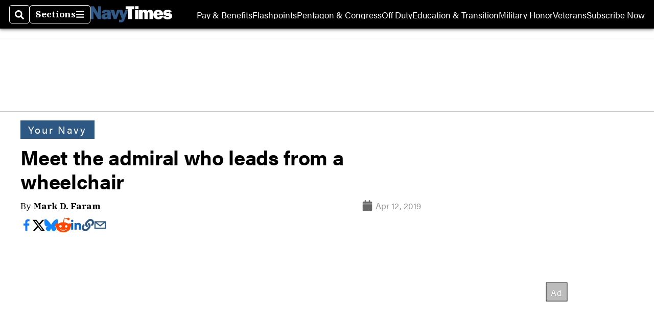

--- FILE ---
content_type: text/html; charset=utf-8
request_url: https://www.google.com/recaptcha/api2/aframe
body_size: 267
content:
<!DOCTYPE HTML><html><head><meta http-equiv="content-type" content="text/html; charset=UTF-8"></head><body><script nonce="QmsttLjFKru9kfjo8RRZpw">/** Anti-fraud and anti-abuse applications only. See google.com/recaptcha */ try{var clients={'sodar':'https://pagead2.googlesyndication.com/pagead/sodar?'};window.addEventListener("message",function(a){try{if(a.source===window.parent){var b=JSON.parse(a.data);var c=clients[b['id']];if(c){var d=document.createElement('img');d.src=c+b['params']+'&rc='+(localStorage.getItem("rc::a")?sessionStorage.getItem("rc::b"):"");window.document.body.appendChild(d);sessionStorage.setItem("rc::e",parseInt(sessionStorage.getItem("rc::e")||0)+1);localStorage.setItem("rc::h",'1763112616019');}}}catch(b){}});window.parent.postMessage("_grecaptcha_ready", "*");}catch(b){}</script></body></html>

--- FILE ---
content_type: text/json
request_url: https://cdn.subscribers.com/config/45f25454-db7c-43bb-8877-21935cc0444c.json
body_size: 2785
content:
{"prompt":{"prompt_type":"modal","accent":"4f487a","icon":"https://cdn.subscribers.com/uploads/setting/modal_image/66289/MT_stacked_192x192.jpg","headline":"Stay Informed, 24/7","subheadline":"Get News Alerts when big news breaks—or get the Early Bird Brief for a daily dossier of the most important military and defense stories, delivered at 7am ET.","ctaButton":"Alert me!","noButton":"Ignore","includeBranding":false,"customCSS":null,"subscriptionCategories":["News Alerts","Early Bird Brief"],"position":"bottom-left","inset":24,"overlay":"no","showModalAgainAfter":7,"showSubscribersCount":false,"alternatePromptStyle":"chicklet"},"site":{"name":"Military Sites","appleWebsitePushId":null,"subdomain":"military","public_vapid_key":null,"installed":true,"whitelistedEvents":{},"https":true,"siteLanguage":null,"inPageMonetization":{"active":null,"frequency":null,"showImage":null,"closeAfter":null,"rule":null},"enabled":true,"triggerConditions":"{\"pageViews\":2,\"pageDelay\":30,\"scrollPercentage\":25,\"pageRule\":{\"include\":\"ALL\",\"operator\":\"CONTAINS\",\"value\":\"news\"},\"device\":\"ALL\"}","serviceWorkerPath":null,"serviceWorkerFilename":null,"inBrowserPush":true,"inBrowserNotifications":"[{\"title\":\"Hegseth fires Navy chief of staff\",\"target_url\":\"https://www.militarytimes.com/news/your-military/2025/10/04/hegseth-fires-navy-chief-of-staff/?utm_campaign=subscribers_notification\\u0026utm_medium=web_push\\u0026utm_source=subscribers\",\"icon_url\":\"https://cloudfront-us-east-1.images.arcpublishing.com/archetype/64YCZFI6I5FUHBZSNSQFM5E424.jpg\",\"body\":\"Defense Secretary Pete Hegseth has fired the Navy chief of staff in a sudden shakeup following the confirmation this week of a new Navy Undersecretary.\",\"created_at\":\"2025-10-04T18:08:23-05:00\",\"id\":null},{\"title\":\"Navy’s next amphibious ship named for Marines’ H\",\"target_url\":\"https://www.militarytimes.com/news/2024/05/02/navys-next-amphibious-ship-named-for-marines-helmand-province-fight/?utm_campaign=subscribers_notification\\u0026utm_medium=web_push\\u0026utm_source=subscribers\",\"icon_url\":\"https://cdn.subscribers.com/uploads/rss_push/image/378/military-times-logo.jpg\",\"body\":\"The Navy will honor the Marines and sailors who served in Afghanistan with the name of the next America-class amphibious ship.\",\"created_at\":\"2024-05-02T10:44:59-05:00\",\"id\":null},{\"title\":\"Corps IDs Marine who died in California ‘aviatio\",\"target_url\":\"https://www.militarytimes.com/news/your-marine-corps/2024/04/26/corps-ids-marine-who-died-in-california-aviation-ground-mishap/?utm_campaign=subscribers_notification\\u0026utm_medium=web_push\\u0026utm_source=subscribers\",\"icon_url\":\"https://cdn.subscribers.com/uploads/rss_push/image/378/military-times-logo.jpg\",\"body\":\"Cpl. Miguel Maya, a U/AH-1 aircraft avionics technician, died “as a result of an aviation ground mishap,” the 3rd Marine Aircraft Wing said.\",\"created_at\":\"2024-04-26T13:38:23-05:00\",\"id\":null}]"}}

--- FILE ---
content_type: application/javascript; charset=utf-8
request_url: https://www.navytimes.com/pf/resources/prebid-configs/navy-times.js?d=136
body_size: -55
content:
pbjs.bidderSettings = {
	nobid: {
		siteId: '20009',
	},
}
pbjs.bidderconfig = [
	{
		bidder: 'rubicon',
		params: {
			accountId: '17856',
			siteId: '182728',
			zoneId: '892702',
		},
	},
	{
		bidder: 'nobid',
		params: {
			siteId: '20009',
		},
	},
]

pbjs.bidderconfig.by_size = {}
pbjs.video_bidders = []

--- FILE ---
content_type: application/javascript; charset=utf-8
request_url: https://fundingchoicesmessages.google.com/f/AGSKWxUHa5i2xJ9k_VEhEHaWRAWMvkn5arf5sO-eMJs6C0KjRydk088gN6UQtElHxamsZM31eZpeDCz25QSvNauLrAwdm_kQ1TDZQua7xBJtXkRizjQNkI8R10wOQjxSRLWuLuSSKIDDUYuGrSKQsNBvYnoelrHP4mtkCRvi8Xj6yWa0cYLy_Upnj10G_9BJ/_/cramitin/ads_/eureka-ads./syads.-Ads_Billboard_/ad-iframe-
body_size: -1291
content:
window['9e7badf8-7562-44f0-b5ff-08c604de26da'] = true;